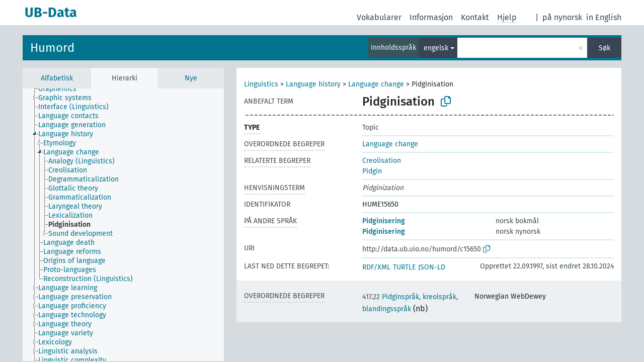

--- FILE ---
content_type: text/html; charset=UTF-8
request_url: https://data.ub.uio.no/skosmos/humord/nb/page/c15650?clang=en
body_size: 32348
content:
<!DOCTYPE html>
<html dir="ltr" lang="nb">
<head>
<base href="//data.ub.uio.no/skosmos/">
<link rel="shortcut icon" href="favicon.ico">
<meta http-equiv="X-UA-Compatible" content="IE=Edge">
<meta http-equiv="Content-Type" content="text/html; charset=UTF-8">
<meta name="viewport" content="width=device-width, initial-scale=1.0">
<meta name="format-detection" content="telephone=no">
<meta name="generator" content="Skosmos 2.16" />
<link href="vendor/twbs/bootstrap/dist/css/bootstrap.min.css" media="screen, print" rel="stylesheet" type="text/css">
<link href="vendor/vakata/jstree/dist/themes/default/style.min.css" media="screen, print" rel="stylesheet" type="text/css">
<link href="vendor/davidstutz/bootstrap-multiselect/dist/css/bootstrap-multiselect.min.css" media="screen, print" rel="stylesheet" type="text/css">
<link href="resource/css/fira.css" media="screen, print" rel="stylesheet" type="text/css">
<link href="resource/fontawesome/css/fontawesome.css" media="screen, print" rel="stylesheet" type="text/css">
<link href="resource/fontawesome/css/regular.css" media="screen, print" rel="stylesheet" type="text/css">
<link href="resource/fontawesome/css/solid.css" media="screen, print" rel="stylesheet" type="text/css">
<link href="resource/css/styles.css" media="screen, print" rel="stylesheet" type="text/css">
<link href="resource/css/stylesheet.css" media="screen, print" rel="stylesheet" type="text/css">

<title>UB-Data: HUME: Pidginisation</title>
</head>
<body class="vocab-humord">
  <noscript>
    <strong>Vi beklager, men Skosmos fungerer ikke ordentlig uten JavaScript. Aktiver JavaScript for å fortsette.</strong>
  </noscript>
  <a id="skiptocontent" href="humord/nb/page/c15650?clang=en#maincontent">Hopp til hovedinnholdet.</a>
  <div class="topbar-container topbar-white">
    <div class="topbar topbar-white">
      <div id="topbar-service-helper">
  <a
              class="service-nb"
        href="nb/?clang=en"><h1 id="service-name">UB-Data</h1></a>
</div>
<div id="topbar-language-navigation">
<div id="language"><span class="navigation-font">|</span>
          <a id="language-nn" class="navigation-font" href="humord/nn/page/c15650?clang=en"> på nynorsk</a>
        <a id="language-en" class="navigation-font" href="humord/en/page/c15650?clang=en"> in English</a>
    </div>
<div id="navigation">
  <a href="nb/?clang=en" id="navi1" class="navigation-font" >
  Vokabularer  </a>
  <a href="nb/about?clang=en" id="navi2" class="navigation-font">
  Informasjon  </a>
<span onclick="spcCopyToClip()" class="skosmos-tooltip-wrapper skosmos-tooltip t-bottom" id="navi3" style="text-align:center;" tabindex="0" data-title="emnedatahenvendelser@ub.uio.no
(click to copy)"><span class="navigation-font">Kontakt</span></span>
<!-- This isn't a secret. The feedback button is just hidden 'cause it doesn't work.  <a href="humord/nb/feedback?clang=en" id="navi3" class="navigation-font">
  Tilbakemelding  </a> -->
  <span class="skosmos-tooltip-wrapper skosmos-tooltip t-bottom" id="navi4" tabindex="0" data-title="Beveger du pekeren over tekst med prikkete understreking får du informasjon om egenskapen. &#xa; &#xa; Du kan trunkere med tegnet *, som i *dyr eller *patent*. Søk uten trunkeringstegn blir automatisk trunkert på slutten, så katt vil gi samme resultatliste som katt*.">
    <span class="navigation-font">Hjelp</span>
  </span>
</div>
</div>

<!-- top-bar ENDS HERE -->
    </div>
  </div>
    <div class="headerbar">
    <div class="header-row"><div class="headerbar-coloured"></div><div class="header-left">
  <h1><a href="humord/nb/?clang=en">Humord</a></h1>
</div>
<div class="header-float">
      <h2 class="sr-only">Søk fra vokabular</h2>
    <div class="search-vocab-text"><p>Innholdsspråk</p></div>
    <form class="navbar-form" role="search" name="text-search" action="humord/nb/search">
    <input style="display: none" name="clang" value="en" id="lang-input">
    <div class="input-group">
      <div class="input-group-btn">
        <label class="sr-only" for="lang-dropdown-toggle">Innholds- og søkespråk</label>
        <button type="button" class="btn btn-default dropdown-toggle" data-bs-toggle="dropdown" aria-expanded="false" id="lang-dropdown-toggle">engelsk<span class="caret"></span></button>
        <ul class="dropdown-menu" aria-labelledby="lang-dropdown-toggle">
                            <li><a class="dropdown-item" href="humord/nb/page/c15650?clang=en" class="lang-button" hreflang="en">engelsk</a></li>
                    <li><a class="dropdown-item" href="humord/nb/page/c15650" class="lang-button" hreflang="nb">norsk bokmål</a></li>
                    <li><a class="dropdown-item" href="humord/nb/page/c15650?clang=nn" class="lang-button" hreflang="nn">norsk nynorsk</a></li>
                            <li>
            <a class="dropdown-item" href="humord/nb/page/c15650?clang=en&amp;anylang=on"
              class="lang-button" id="lang-button-all">på alle språk</a>
            <input name="anylang" type="checkbox">
          </li>
        </ul>
      </div><!-- /btn-group -->
      <label class="sr-only" for="search-field">Fyll inn søketerm</label>
      <input id="search-field" type="text" class="form-control" name="q" value="">
      <div class="input-group-btn">
        <label class="sr-only" for="search-all-button">Send inn søk</label>
        <button id="search-all-button" type="submit" class="btn btn-primary">Søk</button>
      </div>
    </div>
      </form>
</div>
</div>  </div>
    <div class="main-container">
        <div id="sidebar">
          <div class="sidebar-buttons">
                <h2 class="sr-only">Sidefelt: navigér i vokabularet på ulike måter</h2>
        <ul class="nav nav-tabs">
                                      <h3 class="sr-only">List opp begreper alfabetisk</h3>
                    <li id="alpha" class="nav-item"><a class="nav-link" href="humord/nb/index?clang=en">Alfabetisk</a></li>
                                                  <h3 class="sr-only">List opp begreper hierarkisk</h3>
                    <li id="hierarchy" class="nav-item">
            <a class="nav-link active" href="#" id="hier-trigger"
                        >Hierarki            </a>
          </li>
                                                            <h3 class="sr-only">List opp nyeste begreper</h3>
                              <li id="changes" class="nav-item"><a class="nav-link" href="humord/nb/new?clang=en">Nye</a></li>
                                      </ul>
      </div>
      
            <h4 class="sr-only">Alfabetisk liste over begreper</h4>
            <div class="sidebar-grey  concept-hierarchy">
        <div id="alphabetical-menu">
                  </div>
              </div>
        </div>
    
            <main id="maincontent" tabindex="-1">
            <div class="content">
        <div id="content-top"></div>
                     <h2 class="sr-only">Begrepsinformasjon</h2>
            <div class="concept-info">
      <div class="concept-main">
              <div class="row">
                                      <div class="crumb-path">
                        <a class="propertyvalue bread-crumb" href="humord/nb/page/c05737?clang=en">Linguistics</a><span class="bread-crumb"> > </span>
                                                <a class="propertyvalue bread-crumb" href="humord/nb/page/c06347?clang=en">Language history</a><span class="bread-crumb"> > </span>
                                                <a class="propertyvalue bread-crumb" href="humord/nb/page/c06355?clang=en">Language change</a><span class="bread-crumb"> > </span>
                                                <span class="bread-crumb propertylabel-pink">Pidginisation</span>
                                                </div>
                          </div>
            <div class="row property prop-preflabel"><div class="property-label property-label-pref"><h3 class="versal">
                                      Anbefalt term
                      </h3></div><div class="property-value-column"><span class="prefLabel conceptlabel" id="pref-label">Pidginisation</span>
                        &nbsp;
        <button type="button" data-bs-toggle="tooltip" data-bs-placement="button" title="Copy to clipboard" class="btn btn-default btn-xs copy-clipboard" for="#pref-label"><span class="fa-regular fa-copy"></span></button></div><div class="col-md-12"><div class="preflabel-spacer"></div></div></div>
                       <div class="row property prop-rdf_type">
          <div class="property-label">
            <h3 class="versal-bold               property-click skosmos-tooltip-wrapper skosmos-tooltip t-top" data-title="Begrepstype
              ">
                              Type
                          </h3>
          </div>
          <div class="property-value-column"><div class="property-value-wrapper">
                <ul>
                     <li>
            <p>Topic</p>
                        </li>
                </ul>
                </div></div></div>
                               <div class="row property prop-skos_broader">
          <div class="property-label">
            <h3 class="versal               property-click skosmos-tooltip-wrapper skosmos-tooltip t-top" data-title="Videre begreper i samme vokabular.
              ">
                              Overordnede begreper
                          </h3>
          </div>
          <div class="property-value-column"><div class="property-value-wrapper">
                <ul>
                     <li>
                                                                               <a href="humord/nb/page/c06355?clang=en"> Language change</a>
                                                                                                      </li>
                </ul>
                </div></div></div>
                               <div class="row property prop-skos_related">
          <div class="property-label">
            <h3 class="versal               property-click skosmos-tooltip-wrapper skosmos-tooltip t-top" data-title="Begreper som er relatert/beslektet med dette begrepet.
              ">
                              Relaterte begreper
                          </h3>
          </div>
          <div class="property-value-column"><div class="property-value-wrapper">
                <ul>
                     <li>
                                                                               <a href="humord/nb/page/c14035?clang=en"> Creolisation</a>
                                                                                                      </li>
                     <li>
                                                                               <a href="humord/nb/page/c09788?clang=en"> Pidgin</a>
                                                                                                      </li>
                </ul>
                </div></div></div>
                               <div class="row property prop-skos_altLabel">
          <div class="property-label">
            <h3 class="versal               property-click skosmos-tooltip-wrapper skosmos-tooltip t-top" data-title="Andre termer som brukes om det samme begrepet.
              ">
                              Henvisningsterm
                          </h3>
          </div>
          <div class="property-value-column"><div class="property-value-wrapper">
                <ul>
                     <li>
                                                                 <span class="replaced">Pidginization</span>
                                      </li>
                </ul>
                </div></div></div>
                               <div class="row property prop-dc_identifier">
          <div class="property-label">
            <h3 class="versal              ">
                              Identifikator
                          </h3>
          </div>
          <div class="property-value-column"><div class="property-value-wrapper">
                <ul>
                     <li>
                                                                 <span>HUME15650</span>
                                      </li>
                </ul>
                </div></div></div>
                                <div class="row property prop-other-languages">
        <div class="property-label"><h3 class="versal property-click skosmos-tooltip-wrapper skosmos-tooltip t-top" data-title="Termer brukt om det samme begrepet på andre språk." >På andre språk</h3></div>
        <div class="property-value-column">
          <div class="property-value-wrapper">
            <ul>
                                          <li class="row other-languages first-of-language">
                <div class="col-6 versal versal-pref">
                                                      <a href='humord/nb/page/c15650' hreflang='nb'>Pidginisering</a>
                                  </div>
                <div class="col-6 versal"><p>norsk bokmål</p></div>
              </li>
                                                        <li class="row other-languages first-of-language">
                <div class="col-6 versal versal-pref">
                                                      <a href='humord/nb/page/c15650?clang=nn' hreflang='nn'>Pidginisering</a>
                                  </div>
                <div class="col-6 versal"><p>norsk nynorsk</p></div>
              </li>
                                        </ul>
          </div>
        </div>
      </div>
              <div class="row property prop-uri">
            <div class="property-label"><h3 class="versal">URI</h3></div>
            <div class="property-value-column">
                <div class="property-value-wrapper">
                    <span class="versal uri-input-box" id="uri-input-box">http://data.ub.uio.no/humord/c15650</span>
                    <button type="button" data-bs-toggle="tooltip" data-bs-placement="button" title="Copy to clipboard" class="btn btn-default btn-xs copy-clipboard" for="#uri-input-box">
                      <span class="fa-regular fa-copy"></span>
                    </button>
                </div>
            </div>
        </div>
        <div class="row">
            <div class="property-label"><h3 class="versal">Last ned dette begrepet:</h3></div>
            <div class="property-value-column">
<span class="versal concept-download-links"><a href="rest/v1/humord/data?uri=http%3A%2F%2Fdata.ub.uio.no%2Fhumord%2Fc15650&amp;format=application/rdf%2Bxml">RDF/XML</a>
          <a href="rest/v1/humord/data?uri=http%3A%2F%2Fdata.ub.uio.no%2Fhumord%2Fc15650&amp;format=text/turtle">
            TURTLE</a>
          <a href="rest/v1/humord/data?uri=http%3A%2F%2Fdata.ub.uio.no%2Fhumord%2Fc15650&amp;format=application/ld%2Bjson">JSON-LD</a>
        </span><span class="versal date-info">Opprettet 22.09.1997, sist endret 28.10.2024</span>            </div>
        </div>
      </div>
      <!-- appendix / concept mapping properties -->
      <div
          class="concept-appendix hidden"
          data-concept-uri="http://data.ub.uio.no/humord/c15650"
          data-concept-type="skos:Concept"
          >
      </div>
    </div>
    
  

<template id="property-mappings-template">
    {{#each properties}}
    <div class="row{{#ifDeprecated concept.type 'skosext:DeprecatedConcept'}} deprecated{{/ifDeprecated}} property prop-{{ id }}">
        <div class="property-label"><h3 class="versal{{#ifNotInDescription type description}} property-click skosmos-tooltip-wrapper skosmos-tooltip t-top" data-title="{{ description }}{{/ifNotInDescription}}">{{label}}</h3></div>
        <div class="property-value-column">
            {{#each values }} {{! loop through ConceptPropertyValue objects }}
            {{#if prefLabel }}
            <div class="row">
                <div class="col-5">
                    <a class="versal" href="{{hrefLink}}">{{#if notation }}<span class="versal">{{ notation }} </span>{{/if}}{{ prefLabel }}</a>
                    {{#ifDifferentLabelLang lang }}<span class="propertyvalue"> ({{ lang }})</span>{{/ifDifferentLabelLang}}
                </div>
                {{#if vocabName }}
                    <span class="appendix-vocab-label col-7">{{ vocabName }}</span>
                {{/if}}
            </div>
            {{/if}}
            {{/each}}
        </div>
    </div>
    {{/each}}
</template>

        <div id="content-bottom"></div>
      </div>
    </main>
            <footer id="footer"></footer>
  </div>
  <script>
<!-- translations needed in javascript -->
var noResultsTranslation = "Ingen resultater";
var loading_text = "Henter flere elementer";
var loading_failed_text = "Error: Loading more items failed!";
var loading_retry_text = "Retry";
var jstree_loading = "Laster ...";
var results_disp = "Alle %d resultater vises";
var all_vocabs  = "fra alle";
var n_selected = "valgte";
var missing_value = "Feltet er obligatorisk og kan ikke stå tomt";
var expand_paths = "vis alle # stier";
var expand_propvals = "vis alle # verdier";
var hiertrans = "Hierarki";
var depr_trans = "Deprecated concept";
var sr_only_translations = {
  hierarchy_listing: "Hierarkisk oversikt over begreper",
  groups_listing: "Hierarkisk oversikt over begreper og grupper",
};

<!-- variables passed through to javascript -->
var lang = "nb";
var content_lang = "en";
var vocab = "humord";
var uri = "http://data.ub.uio.no/humord/c15650";
var prefLabels = [{"lang": "en","label": "Pidginisation"}];
var uriSpace = "http://data.ub.uio.no/humord/";
var showNotation = true;
var sortByNotation = null;
var languageOrder = ["en","nb","nn"];
var vocShortName = "HUME";
var explicitLangCodes = false;
var pluginParameters = [];
</script>

<script type="application/ld+json">
{"@context":{"skos":"http://www.w3.org/2004/02/skos/core#","isothes":"http://purl.org/iso25964/skos-thes#","rdfs":"http://www.w3.org/2000/01/rdf-schema#","owl":"http://www.w3.org/2002/07/owl#","dct":"http://purl.org/dc/terms/","dc11":"http://purl.org/dc/elements/1.1/","uri":"@id","type":"@type","lang":"@language","value":"@value","graph":"@graph","label":"rdfs:label","prefLabel":"skos:prefLabel","altLabel":"skos:altLabel","hiddenLabel":"skos:hiddenLabel","broader":"skos:broader","narrower":"skos:narrower","related":"skos:related","inScheme":"skos:inScheme","schema":"http://schema.org/","wd":"http://www.wikidata.org/entity/","wdt":"http://www.wikidata.org/prop/direct/","humord":"http://data.ub.uio.no/humord/"},"graph":[{"uri":"http://data.ub.uio.no/humord/","type":"skos:ConceptScheme","label":{"lang":"nb","value":"Humord"}},{"uri":"humord:c06355","type":["http://data.ub.uio.no/onto#Topic","skos:Concept"],"narrower":{"uri":"humord:c15650"},"prefLabel":[{"lang":"nn","value":"Språkendring"},{"lang":"nb","value":"Språkendring"},{"lang":"en","value":"Language change"}]},{"uri":"humord:c09788","type":["http://data.ub.uio.no/onto#Topic","skos:Concept"],"prefLabel":[{"lang":"nn","value":"Pidginspråk"},{"lang":"en","value":"Pidgin"},{"lang":"nb","value":"Pidginspråk"}],"related":{"uri":"humord:c15650"}},{"uri":"humord:c14035","type":["http://data.ub.uio.no/onto#Topic","skos:Concept"],"prefLabel":[{"lang":"nn","value":"Kreolisering"},{"lang":"nb","value":"Kreolisering"},{"lang":"en","value":"Creolisation"}],"related":{"uri":"humord:c15650"}},{"uri":"humord:c15650","type":["skos:Concept","http://data.ub.uio.no/onto#Topic"],"http://data.ub.uio.no/onto#ccmapperCandidates":1,"http://data.ub.uio.no/onto#ccmapperState":"accepted","dct:created":{"type":"http://www.w3.org/2001/XMLSchema#dateTime","value":"1997-09-22T00:00:00"},"dct:identifier":"HUME15650","dct:modified":{"type":"http://www.w3.org/2001/XMLSchema#dateTime","value":"2024-10-28T08:37:31"},"altLabel":{"lang":"en","value":"Pidginization"},"skos:broadMatch":{"uri":"http://dewey.info/class/417.22/e23/"},"broader":{"uri":"humord:c06355"},"inScheme":{"uri":"http://data.ub.uio.no/humord/"},"skos:mappingRelation":{"uri":"http://dewey.info/class/417.22/e23/"},"prefLabel":[{"lang":"en","value":"Pidginisation"},{"lang":"nn","value":"Pidginisering"},{"lang":"nb","value":"Pidginisering"}],"related":[{"uri":"humord:c14035"},{"uri":"humord:c09788"}]},{"uri":"http://data.ub.uio.no/onto#Topic","type":["rdfs:Class","owl:Class"],"label":[{"lang":"nb","value":"Innholdsbeskrivende emne"},{"lang":"en","value":"Topic"}]}]}
</script>
<script src="vendor/components/jquery/jquery.min.js"></script>
<script src="vendor/components/handlebars.js/handlebars.min.js"></script>
<script src="vendor/vakata/jstree/dist/jstree.min.js"></script>
<script src="vendor/twitter/typeahead.js/dist/typeahead.bundle.min.js"></script>
<script src="vendor/davidstutz/bootstrap-multiselect/dist/js/bootstrap-multiselect.min.js"></script>
<script src="vendor/twbs/bootstrap/dist/js/bootstrap.bundle.js"></script>
<script src="vendor/etdsolutions/waypoints/jquery.waypoints.min.js"></script>
<script src="vendor/newerton/jquery-mousewheel/jquery.mousewheel.min.js"></script>
<script src="vendor/pamelafox/lscache/lscache.min.js"></script>
<script src="resource/js/config.js"></script>
<script src="resource/js/hierarchy.js"></script>
<script src="resource/js/groups.js"></script>
<script src="resource/js/scripts.js"></script>
<script src="resource/js/docready.js"></script>

  <!-- If you want to include something (analytics script etc.) on all the pages insert it here. -->
  </body>
</html>
<script>(function (c) {if (c && c.groupCollapsed) {
c.log("%c[2026-01-19 14:13:30] INFO [qid 16767] SPARQL query:\nPREFIX owl: <http://www.w3.org/2002/07/owl#>\nPREFIX rdf: <http://www.w3.org/1999/02/22-rdf-syntax-ns#>\nPREFIX rdfs: <http://www.w3.org/2000/01/rdf-schema#>\nPREFIX skos: <http://www.w3.org/2004/02/skos/core#>\nPREFIX skosxl: <http://www.w3.org/2008/05/skos-xl#>\n\nCONSTRUCT {\n ?s ?p ?uri .\n ?sp ?uri ?op .\n ?uri ?p ?o .\n ?p rdfs:label ?proplabel .\n ?p rdfs:comment ?propcomm .\n ?p skos:definition ?propdef .\n ?p rdfs:subPropertyOf ?pp .\n ?pp rdfs:label ?plabel .\n ?o a ?ot .\n ?o skos:prefLabel ?opl .\n ?o rdfs:label ?ol .\n ?o rdf:value ?ov .\n ?o skos:notation ?on .\n ?o ?oprop ?oval .\n ?o ?xlprop ?xlval .\n ?dt rdfs:label ?dtlabel .\n ?directgroup skos:member ?uri .\n ?parent skos:member ?group .\n ?group skos:prefLabel ?grouplabel .\n ?b1 rdf:first ?item .\n ?b1 rdf:rest ?b2 .\n ?item a ?it .\n ?item skos:prefLabel ?il .\n ?group a ?grouptype . \n ?x skos:member ?o . ?x skos:prefLabel ?xl . ?x a <http://purl.org/iso25964/skos-thes#ThesaurusArray> .\n} FROM NAMED <http://data.ub.uio.no/humord>  WHERE {\n VALUES (?uri) { (<http://data.ub.uio.no/humord/c15650>) }\n GRAPH <http://data.ub.uio.no/humord> {\n  {\n    ?s ?p ?uri .\n    FILTER(!isBlank(?s))\n    FILTER(?p != skos:inScheme)\n    FILTER NOT EXISTS { ?s owl:deprecated true . }\n  }\n  UNION\n  { ?sp ?uri ?op . }\n  UNION\n  {\n    ?directgroup skos:member ?uri .\n    ?group skos:member+ ?uri .\n    ?group skos:prefLabel ?grouplabel .\n    ?group a ?grouptype .\n    OPTIONAL { ?parent skos:member ?group }\n  }\n  UNION\n  {\n   ?uri ?p ?o .\n   OPTIONAL {\n     ?uri skos:notation ?nVal .\n     FILTER(isLiteral(?nVal))\n     BIND(datatype(?nVal) AS ?dt)\n     ?dt rdfs:label ?dtlabel\n   }\n   OPTIONAL {\n     ?o rdf:rest* ?b1 .\n     ?b1 rdf:first ?item .\n     ?b1 rdf:rest ?b2 .\n     OPTIONAL { ?item a ?it . }\n     OPTIONAL { ?item skos:prefLabel ?il . }\n   }\n   OPTIONAL {\n     { ?p rdfs:label ?proplabel . }\n     UNION\n     { ?p rdfs:comment ?propcomm . }\n     UNION\n     { ?p skos:definition ?propdef . }\n     UNION\n     { ?p rdfs:subPropertyOf ?pp . }\n   }\n   OPTIONAL {\n     { ?o a ?ot . }\n     UNION\n     { ?o skos:prefLabel ?opl . }\n     UNION\n     { ?o rdfs:label ?ol . }\n     UNION\n     { ?o rdf:value ?ov . \n       OPTIONAL { ?o ?oprop ?oval . }\n     }\n     UNION\n     { ?o skos:notation ?on . }\n     UNION\n     { ?o a skosxl:Label .\n       ?o ?xlprop ?xlval }\n   } \n OPTIONAL {\n                      ?x skos:member ?o .\n                      ?x a <http://purl.org/iso25964/skos-thes#ThesaurusArray> .\n                      ?x skos:prefLabel ?xl .\n                      FILTER NOT EXISTS {\n                        ?x skos:member ?other .\n                        MINUS { ?other skos:broader ?uri }\n                      }\n                    }\n  }\n }\n}\n\n\n", "font-weight: normal");
c.log("%c[2026-01-19 14:13:30] INFO [qid 16767] result: 41 triples returned in 12 ms\n", "font-weight: normal");
c.log("%c[2026-01-19 14:13:30] INFO [qid 79924] SPARQL query:\nPREFIX skos: <http://www.w3.org/2004/02/skos/core#>\n\nSELECT * FROM <http://data.ub.uio.no/humord>\nWHERE {\n  SELECT ?object ?label (GROUP_CONCAT(STR(?dir);separator=' ') as ?direct)\n  WHERE {\n    <http://data.ub.uio.no/humord/c15650> a skos:Concept .\n    OPTIONAL {\n      <http://data.ub.uio.no/humord/c15650> skos:broader* ?object .\n      OPTIONAL {\n        ?object skos:broader ?dir .\n      }\n    }\n    OPTIONAL {\n      ?object skos:prefLabel ?label .\n      FILTER (langMatches(lang(?label), \"en\"))\n    }\n    OPTIONAL { ?object skos:prefLabel ?label }\n  }\n  GROUP BY ?object ?label\n}\nLIMIT 1000\n\n", "font-weight: normal");
c.log("%c[2026-01-19 14:13:30] INFO [qid 79924] result: 4 rows returned in 6 ms\n", "font-weight: normal");
c.log("%c[2026-01-19 14:13:30] INFO [qid 91667] SPARQL query:\nPREFIX dc: <http://purl.org/dc/terms/>\nPREFIX dc11: <http://purl.org/dc/elements/1.1/>\nPREFIX rdfs: <http://www.w3.org/2000/01/rdf-schema#>\nPREFIX skos: <http://www.w3.org/2004/02/skos/core#>\n\nSELECT ?label \nWHERE {\n  <http://data.ub.uio.no/onto#ccmapperCandidates> a ?type .\n  OPTIONAL {\n    <http://data.ub.uio.no/onto#ccmapperCandidates> skos:prefLabel ?label .\n    FILTER( langMatches(lang(?label), 'nb') )\n  }\n  OPTIONAL {\n    <http://data.ub.uio.no/onto#ccmapperCandidates> rdfs:label ?label .\n    FILTER( langMatches(lang(?label), 'nb') )\n  }\n  OPTIONAL {\n    <http://data.ub.uio.no/onto#ccmapperCandidates> dc:title ?label .\n    FILTER( langMatches(lang(?label), 'nb') )\n  }\n  OPTIONAL {\n    <http://data.ub.uio.no/onto#ccmapperCandidates> dc11:title ?label .\n    FILTER( langMatches(lang(?label), 'nb') )\n  }\n}\n\n", "font-weight: normal");
c.log("%c[2026-01-19 14:13:30] INFO [qid 91667] result: 0 rows returned in 1 ms\n", "font-weight: normal");
c.log("%c[2026-01-19 14:13:30] INFO [qid 67527] SPARQL query:\nPREFIX dc: <http://purl.org/dc/terms/>\nPREFIX dc11: <http://purl.org/dc/elements/1.1/>\nPREFIX rdfs: <http://www.w3.org/2000/01/rdf-schema#>\nPREFIX skos: <http://www.w3.org/2004/02/skos/core#>\n\nSELECT ?label \nWHERE {\n  <http://data.ub.uio.no/onto#ccmapperCandidates> a ?type .\n  OPTIONAL {\n    <http://data.ub.uio.no/onto#ccmapperCandidates> skos:prefLabel ?label .\n    \n  }\n  OPTIONAL {\n    <http://data.ub.uio.no/onto#ccmapperCandidates> rdfs:label ?label .\n    \n  }\n  OPTIONAL {\n    <http://data.ub.uio.no/onto#ccmapperCandidates> dc:title ?label .\n    \n  }\n  OPTIONAL {\n    <http://data.ub.uio.no/onto#ccmapperCandidates> dc11:title ?label .\n    \n  }\n}\n\n", "font-weight: normal");
c.log("%c[2026-01-19 14:13:30] INFO [qid 67527] result: 0 rows returned in 1 ms\n", "font-weight: normal");
c.log("%c[2026-01-19 14:13:30] INFO [qid 08459] SPARQL query:\nPREFIX rdfs: <http://www.w3.org/2000/01/rdf-schema#>\n\nSELECT ?superProperty \nWHERE {\n  <http://data.ub.uio.no/onto#ccmapperCandidates> rdfs:subPropertyOf ?superProperty\n}\n\n", "font-weight: normal");
c.log("%c[2026-01-19 14:13:30] INFO [qid 08459] result: 0 rows returned in 0 ms\n", "font-weight: normal");
c.log("%c[2026-01-19 14:13:30] INFO [qid 86616] SPARQL query:\nPREFIX dc: <http://purl.org/dc/terms/>\nPREFIX dc11: <http://purl.org/dc/elements/1.1/>\nPREFIX rdfs: <http://www.w3.org/2000/01/rdf-schema#>\nPREFIX skos: <http://www.w3.org/2004/02/skos/core#>\n\nSELECT ?label \nWHERE {\n  <http://www.w3.org/2004/02/skos/core#mappingRelation> a ?type .\n  OPTIONAL {\n    <http://www.w3.org/2004/02/skos/core#mappingRelation> skos:prefLabel ?label .\n    FILTER( langMatches(lang(?label), 'nb') )\n  }\n  OPTIONAL {\n    <http://www.w3.org/2004/02/skos/core#mappingRelation> rdfs:label ?label .\n    FILTER( langMatches(lang(?label), 'nb') )\n  }\n  OPTIONAL {\n    <http://www.w3.org/2004/02/skos/core#mappingRelation> dc:title ?label .\n    FILTER( langMatches(lang(?label), 'nb') )\n  }\n  OPTIONAL {\n    <http://www.w3.org/2004/02/skos/core#mappingRelation> dc11:title ?label .\n    FILTER( langMatches(lang(?label), 'nb') )\n  }\n}\n\n", "font-weight: normal");
c.log("%c[2026-01-19 14:13:30] INFO [qid 86616] result: 0 rows returned in 0 ms\n", "font-weight: normal");
c.log("%c[2026-01-19 14:13:30] INFO [qid 23413] SPARQL query:\nPREFIX dc: <http://purl.org/dc/terms/>\nPREFIX dc11: <http://purl.org/dc/elements/1.1/>\nPREFIX rdfs: <http://www.w3.org/2000/01/rdf-schema#>\nPREFIX skos: <http://www.w3.org/2004/02/skos/core#>\n\nSELECT ?label \nWHERE {\n  <http://www.w3.org/2004/02/skos/core#mappingRelation> a ?type .\n  OPTIONAL {\n    <http://www.w3.org/2004/02/skos/core#mappingRelation> skos:prefLabel ?label .\n    \n  }\n  OPTIONAL {\n    <http://www.w3.org/2004/02/skos/core#mappingRelation> rdfs:label ?label .\n    \n  }\n  OPTIONAL {\n    <http://www.w3.org/2004/02/skos/core#mappingRelation> dc:title ?label .\n    \n  }\n  OPTIONAL {\n    <http://www.w3.org/2004/02/skos/core#mappingRelation> dc11:title ?label .\n    \n  }\n}\n\n", "font-weight: normal");
c.log("%c[2026-01-19 14:13:30] INFO [qid 23413] result: 0 rows returned in 0 ms\n", "font-weight: normal");
c.log("%c[2026-01-19 14:13:30] INFO [qid 34392] SPARQL query:\nPREFIX rdfs: <http://www.w3.org/2000/01/rdf-schema#>\n\nSELECT ?superProperty \nWHERE {\n  <http://www.w3.org/2004/02/skos/core#mappingRelation> rdfs:subPropertyOf ?superProperty\n}\n\n", "font-weight: normal");
c.log("%c[2026-01-19 14:13:30] INFO [qid 34392] result: 0 rows returned in 0 ms\n", "font-weight: normal");
c.log("%c[2026-01-19 14:13:30] INFO [qid 01843] SPARQL query:\nPREFIX dc: <http://purl.org/dc/terms/>\nPREFIX dc11: <http://purl.org/dc/elements/1.1/>\nPREFIX rdfs: <http://www.w3.org/2000/01/rdf-schema#>\nPREFIX skos: <http://www.w3.org/2004/02/skos/core#>\n\nSELECT ?label \nWHERE {\n  <http://data.ub.uio.no/onto#ccmapperState> a ?type .\n  OPTIONAL {\n    <http://data.ub.uio.no/onto#ccmapperState> skos:prefLabel ?label .\n    FILTER( langMatches(lang(?label), 'nb') )\n  }\n  OPTIONAL {\n    <http://data.ub.uio.no/onto#ccmapperState> rdfs:label ?label .\n    FILTER( langMatches(lang(?label), 'nb') )\n  }\n  OPTIONAL {\n    <http://data.ub.uio.no/onto#ccmapperState> dc:title ?label .\n    FILTER( langMatches(lang(?label), 'nb') )\n  }\n  OPTIONAL {\n    <http://data.ub.uio.no/onto#ccmapperState> dc11:title ?label .\n    FILTER( langMatches(lang(?label), 'nb') )\n  }\n}\n\n", "font-weight: normal");
c.log("%c[2026-01-19 14:13:30] INFO [qid 01843] result: 0 rows returned in 0 ms\n", "font-weight: normal");
c.log("%c[2026-01-19 14:13:30] INFO [qid 74473] SPARQL query:\nPREFIX dc: <http://purl.org/dc/terms/>\nPREFIX dc11: <http://purl.org/dc/elements/1.1/>\nPREFIX rdfs: <http://www.w3.org/2000/01/rdf-schema#>\nPREFIX skos: <http://www.w3.org/2004/02/skos/core#>\n\nSELECT ?label \nWHERE {\n  <http://data.ub.uio.no/onto#ccmapperState> a ?type .\n  OPTIONAL {\n    <http://data.ub.uio.no/onto#ccmapperState> skos:prefLabel ?label .\n    \n  }\n  OPTIONAL {\n    <http://data.ub.uio.no/onto#ccmapperState> rdfs:label ?label .\n    \n  }\n  OPTIONAL {\n    <http://data.ub.uio.no/onto#ccmapperState> dc:title ?label .\n    \n  }\n  OPTIONAL {\n    <http://data.ub.uio.no/onto#ccmapperState> dc11:title ?label .\n    \n  }\n}\n\n", "font-weight: normal");
c.log("%c[2026-01-19 14:13:30] INFO [qid 74473] result: 0 rows returned in 0 ms\n", "font-weight: normal");
c.log("%c[2026-01-19 14:13:30] INFO [qid 74962] SPARQL query:\nPREFIX rdfs: <http://www.w3.org/2000/01/rdf-schema#>\n\nSELECT ?superProperty \nWHERE {\n  <http://data.ub.uio.no/onto#ccmapperState> rdfs:subPropertyOf ?superProperty\n}\n\n", "font-weight: normal");
c.log("%c[2026-01-19 14:13:30] INFO [qid 74962] result: 0 rows returned in 0 ms\n", "font-weight: normal");
}})(console);</script>